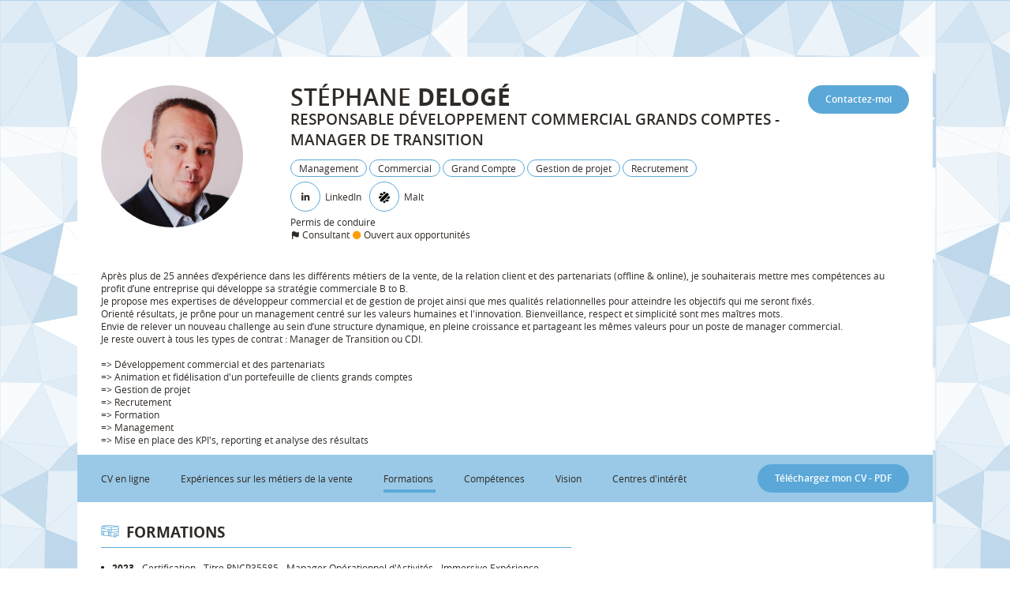

--- FILE ---
content_type: image/svg+xml
request_url: https://www.stephane-deloge.com/bundles/dyb/libs/icons/new-icons/logo-malt.svg
body_size: 1218
content:
<svg xmlns="http://www.w3.org/2000/svg" viewBox="0 0 186.79 186.79"><defs><style>.cls-1{fill:#fc5656;}</style></defs><g id="Calque_2" data-name="Calque 2"><g id="Calque_1-2" data-name="Calque 1"><path class="cls-1" d="M159.85,27c-14.1-14.1-29.16-5-38.59,4.46l-89,89c-9.43,9.43-19.29,23.75-4.45,38.59s29.16,5,38.58-4.45l89.05-89C164.82,56.11,174,41.05,159.85,27Z"/><path class="cls-1" d="M74.78,23.31,93.64,42.16,112.83,23c1.3-1.31,2.62-2.52,4-3.66C114.77,9.17,109,0,93.63,0S72.46,9.2,70.46,19.36C71.89,20.61,73.33,21.85,74.78,23.31Z"/><path class="cls-1" d="M112.82,163.36,93.64,144.18,74.79,163c-1.43,1.43-2.85,2.74-4.27,4,2.16,10.34,8.27,19.8,23.11,19.8s21-9.51,23.12-19.88C115.44,165.77,114.12,164.66,112.82,163.36Z"/><path class="cls-1" d="M66.78,69H30.43C17.1,69,0,73.21,0,93.15c0,14.88,9.52,21,19.89,23.13C21.12,114.86,66.78,69,66.78,69Z"/><path class="cls-1" d="M167.43,70c-1.14,1.34-46.9,47.31-46.9,47.31h35.83c13.33,0,30.43-3.15,30.43-24.14C186.79,77.76,177.6,72,167.43,70Z"/><path class="cls-1" d="M78.69,57.08l6.5-6.49L66.34,31.74c-9.42-9.42-23.74-19.29-38.58-4.45-10.88,10.88-8.47,21.47-2.69,30.07C26.82,57.23,78.69,57.08,78.69,57.08Z"/><path class="cls-1" d="M108.57,129.22l-6.51,6.51,19.19,19.19c9.43,9.43,24.49,18.55,38.59,4.45,10.52-10.52,8.11-21.57,2.29-30.42C160.26,129.09,108.57,129.22,108.57,129.22Z"/></g></g></svg>

--- FILE ---
content_type: image/svg+xml
request_url: https://www.stephane-deloge.com/bundles/dyb/assets/images/Themes/apex/cvBackground.svg
body_size: 24825
content:
<svg xmlns="http://www.w3.org/2000/svg" viewBox="0 0 1923.67 2885"><defs><style>.cls-1{fill:#ebe8e5;stroke:#ebe8e5;}.cls-1,.cls-10,.cls-11,.cls-2,.cls-3,.cls-4,.cls-5,.cls-6,.cls-7,.cls-8,.cls-9{stroke-linejoin:bevel;}.cls-2{fill:#dcd6d1;stroke:#dcd6d1;}.cls-3{fill:#fff;stroke:#fff;}.cls-4{fill:#cdc5be;stroke:#cdc5be;}.cls-5{fill:#d7d1cb;stroke:#d7d1cb;}.cls-6{fill:#d2cbc4;stroke:#d2cbc4;}.cls-7{fill:#faf9f8;stroke:#faf9f8;}.cls-8{fill:#e1dcd8;stroke:#e1dcd8;}.cls-9{fill:#e6e2de;stroke:#e6e2de;}.cls-10{fill:#f5f3f2;stroke:#f5f3f2;}.cls-11{fill:#f0eeeb;stroke:#f0eeeb;}</style></defs><g id="Calque_2" data-name="Calque 2"><g id="Calque_1-2" data-name="Calque 1"><g id="low-poly-grid-haikei"><path id="Tracé_32" data-name="Tracé 32" class="cls-1" d="M791,1373.28,638.19,1154.74l-73.7,186.5Z"/><path id="Tracé_33" data-name="Tracé 33" class="cls-2" d="M638.19,1154.74,488.54,1261.13l75.95,80.11Z"/><path id="Tracé_34" data-name="Tracé 34" class="cls-3" d="M791,1373.28l96.13-279.42-249,60.88Z"/><path id="Tracé_35" data-name="Tracé 35" class="cls-2" d="M507.77,884.61l-73.7,238.09,204.12,32Z"/><path id="Tracé_36" data-name="Tracé 36" class="cls-4" d="M638.19,1154.74l-204.12-32,54.47,138.43Z"/><path id="Tracé_37" data-name="Tracé 37" class="cls-5" d="M488.54,1261.13l-19.23,241,95.18-160.86Z"/><path id="Tracé_38" data-name="Tracé 38" class="cls-6" d="M564.49,1341.24,615.76,1595,791,1373.28Z"/><path id="Tracé_39" data-name="Tracé 39" class="cls-3" d="M130.92,1328.42,469.31,1502.1l19.23-241Z"/><path id="Tracé_40" data-name="Tracé 40" class="cls-1" d="M469.31,1502.1,615.76,1595l-51.27-253.79Z"/><path id="Tracé_41" data-name="Tracé 41" class="cls-7" d="M887.17,1093.86,676.64,939.08l-38.45,215.66Z"/><path id="Tracé_42" data-name="Tracé 42" class="cls-5" d="M615.76,1595l210.53,6.41L791,1373.28Z"/><path id="Tracé_43" data-name="Tracé 43" class="cls-8" d="M1145.45,1357.26l-73.7-314.67-184.58,51.27Z"/><path id="Tracé_44" data-name="Tracé 44" class="cls-8" d="M676.64,939.08,507.77,884.61l130.42,270.13Z"/><path id="Tracé_45" data-name="Tracé 45" class="cls-9" d="M615.76,1595l226.55,96.78-16-90.37Z"/><path id="Tracé_46" data-name="Tracé 46" class="cls-8" d="M1145.45,1357.26l-258.28-263.4L791,1373.28Z"/><path id="Tracé_47" data-name="Tracé 47" class="cls-6" d="M887.17,1093.86,784.63,843l-108,96.13Z"/><path id="Tracé_48" data-name="Tracé 48" class="cls-9" d="M676.64,939.08l108-96.13L507.77,884.61Z"/><path id="Tracé_49" data-name="Tracé 49" class="cls-6" d="M1145.45,1357.26l-354.41,16,271.1,253.8Z"/><path id="Tracé_50" data-name="Tracé 50" class="cls-5" d="M887.17,1093.86,991.64,836.54l-207,6.41Z"/><path id="Tracé_51" data-name="Tracé 51" class="cls-10" d="M469.31,1502.1,488.54,1695l127.22-100Z"/><path id="Tracé_52" data-name="Tracé 52" class="cls-3" d="M615.76,1595,574.1,1771.92l268.21-80.11Z"/><path id="Tracé_53" data-name="Tracé 53" class="cls-6" d="M1062.14,1627.08,791,1373.28l35.25,228.16Z"/><path id="Tracé_54" data-name="Tracé 54" class="cls-3" d="M262.31,913.45l-44.87,215.66,216.62-6.41Z"/><path id="Tracé_55" data-name="Tracé 55" class="cls-3" d="M434.06,1122.7l-216.62,6.41,271.1,132Z"/><path id="Tracé_56" data-name="Tracé 56" class="cls-9" d="M469.31,1502.1l-296.73,70.5,316,122.41Z"/><path id="Tracé_57" data-name="Tracé 57" class="cls-1" d="M488.54,1695l85.56,76.91L615.76,1595Z"/><path id="Tracé_58" data-name="Tracé 58" class="cls-9" d="M1017.27,1743.08l44.87-116-219.83,64.73Z"/><path id="Tracé_59" data-name="Tracé 59" class="cls-9" d="M842.31,1691.8l219.83-64.72-235.85-25.64Z"/><path id="Tracé_60" data-name="Tracé 60" class="cls-9" d="M1071.75,1042.59l-80.11-206L887.17,1093.86Z"/><path id="Tracé_61" data-name="Tracé 61" class="cls-6" d="M217.44,1129.11l-86.52,199.31,357.62-67.29Z"/><path id="Tracé_62" data-name="Tracé 62" class="cls-2" d="M395.61,678.88,262.31,913.45l245.46-28.84Z"/><path id="Tracé_63" data-name="Tracé 63" class="cls-3" d="M507.77,884.61,262.31,913.45,434.07,1122.7Z"/><path id="Tracé_64" data-name="Tracé 64" class="cls-9" d="M.5,1039.38V1338l130.42-9.62Z"/><path id="Tracé_65" data-name="Tracé 65" class="cls-1" d="M816.67,2042.05l200.6-299-175-51.27Z"/><path id="Tracé_66" data-name="Tracé 66" class="cls-1" d="M130.92,1328.42l41.66,244.18,296.73-70.5Z"/><path id="Tracé_67" data-name="Tracé 67" class="cls-11" d="M488.54,1695,453.29,1933.1,574.1,1771.92Z"/><path id="Tracé_68" data-name="Tracé 68" class="cls-4" d="M991.64,836.54,797.45,698.11,784.63,843Z"/><path id="Tracé_69" data-name="Tracé 69" class="cls-7" d="M784.63,843,638.19,582.75,507.77,884.61Z"/><path id="Tracé_70" data-name="Tracé 70" class="cls-9" d="M1333.55,1633.48l16-327.49-204.12,51.27Z"/><path id="Tracé_71" data-name="Tracé 71" class="cls-11" d="M1145.45,1357.26,1356,1180.38l-284.23-137.79Z"/><path id="Tracé_72" data-name="Tracé 72" class="cls-11" d="M1071.75,1042.59l188.1-103.51L991.64,836.54Z"/><path id="Tracé_73" data-name="Tracé 73" class="cls-4" d="M1333.55,1633.48l-188.1-276.22-83.31,269.82Z"/><path id="Tracé_74" data-name="Tracé 74" class="cls-11" d="M1356,1180.38l-96.13-241.3-188.1,103.5Z"/><path id="Tracé_75" data-name="Tracé 75" class="cls-5" d="M991.63,836.54l141-173.68L797.45,698.11Z"/><path id="Tracé_76" data-name="Tracé 76" class="cls-10" d="M638.19,582.75,395.61,678.88,507.77,884.61Z"/><path id="Tracé_77" data-name="Tracé 77" class="cls-2" d="M1349.57,1306l6.41-125.61-210.53,176.88Z"/><path id="Tracé_78" data-name="Tracé 78" class="cls-10" d="M172.58,1572.6l112.16,266.61L488.54,1695Z"/><path id="Tracé_79" data-name="Tracé 79" class="cls-5" d="M574.1,1771.92l102.54,263.72,165.67-343.83Z"/><path id="Tracé_80" data-name="Tracé 80" class="cls-8" d="M.5,1039.38l130.42,289,86.52-199.31Z"/><path id="Tracé_81" data-name="Tracé 81" class="cls-9" d="M130.92,1328.42.5,1569.4l172.08,3.2Z"/><path id="Tracé_82" data-name="Tracé 82" class="cls-1" d="M.5,1810.37,198.22,1933.1l86.52-93.89Z"/><path id="Tracé_83" data-name="Tracé 83" class="cls-4" d="M.51,1039.38l216.94,89.73,44.86-215.66Z"/><path id="Tracé_84" data-name="Tracé 84" class="cls-5" d="M284.74,1839.21l168.55,93.89L488.54,1695Z"/><path id="Tracé_85" data-name="Tracé 85" class="cls-3" d="M797.45,698.11,638.19,582.75,784.63,843Z"/><path id="Tracé_86" data-name="Tracé 86" class="cls-5" d="M683.05,457.13,638.19,582.75,797.45,698.11Z"/><path id="Tracé_87" data-name="Tracé 87" class="cls-10" d="M1126.22,2061.28l79.15-302.18-188.1-16Z"/><path id="Tracé_88" data-name="Tracé 88" class="cls-7" d="M1017.27,1743.08l188.1,16-143.24-132Z"/><path id="Tracé_89" data-name="Tracé 89" class="cls-7" d="M.51,961.51v77.87l261.8-125.93Z"/><path id="Tracé_90" data-name="Tracé 90" class="cls-10" d="M1205.37,1759.1l128.18-125.62-271.41-6.4Z"/><path id="Tracé_91" data-name="Tracé 91" class="cls-8" d="M1349.57,1306l159.26,102.54L1356,1180.38Z"/><path id="Tracé_92" data-name="Tracé 92" class="cls-11" d="M.5,1338V1569.4l130.42-241Z"/><path id="Tracé_93" data-name="Tracé 93" class="cls-3" d="M453.29,1933.1l223.35,102.54L574.1,1771.92Z"/><path id="Tracé_94" data-name="Tracé 94" class="cls-7" d="M.51,650V961.51l261.8-48.06Z"/><path id="Tracé_95" data-name="Tracé 95" class="cls-1" d="M1259.85,939.08,1132.63,662.86l-141,173.68Z"/><path id="Tracé_96" data-name="Tracé 96" class="cls-5" d="M676.64,2035.64l140,6.41,25.64-350.24Z"/><path id="Tracé_97" data-name="Tracé 97" class="cls-7" d="M281.53,521.22,252.69,624.4l142.92,54.48Z"/><path id="Tracé_98" data-name="Tracé 98" class="cls-1" d="M395.61,678.88,252.69,624.4l9.62,289.05Z"/><path id="Tracé_99" data-name="Tracé 99" class="cls-2" d="M683.05,457.13l-242.58,70.5,197.72,55.12Z"/><path id="Tracé_100" data-name="Tracé 100" class="cls-3" d="M638.19,582.75,440.47,527.63,395.61,678.88Z"/><path id="Tracé_101" data-name="Tracé 101" class="cls-1" d="M.5,1810.37l284.24,28.84L172.58,1572.6Z"/><path id="Tracé_102" data-name="Tracé 102" class="cls-5" d="M284.74,1839.21l-86.52,93.89H453.29Z"/><path id="Tracé_103" data-name="Tracé 103" class="cls-10" d="M453.29,1933.1l108,244.18,115.36-141.64Z"/><path id="Tracé_104" data-name="Tracé 104" class="cls-4" d="M839.11,383.43l-156.06,73.7,114.4,241Z"/><path id="Tracé_105" data-name="Tracé 105" class="cls-9" d="M1333.55,1633.48l175.28-225L1349.57,1306Z"/><path id="Tracé_106" data-name="Tracé 106" class="cls-10" d="M1579.33,891,1333.55,694.9l-73.7,244.18Z"/><path id="Tracé_107" data-name="Tracé 107" class="cls-5" d="M1259.85,939.08l73.7-244.18-200.92-32Z"/><path id="Tracé_108" data-name="Tracé 108" class="cls-7" d="M440.47,527.63l-158.94-6.41L395.61,678.88Z"/><path id="Tracé_109" data-name="Tracé 109" class="cls-11" d="M252.69,624.4.51,650l261.8,263.41Z"/><path id="Tracé_110" data-name="Tracé 110" class="cls-3" d="M344.34,247.88,281.53,521.22l158.94,6.41Z"/><path id="Tracé_111" data-name="Tracé 111" class="cls-7" d="M.5,1569.4v241L172.58,1572.6Z"/><path id="Tracé_112" data-name="Tracé 112" class="cls-10" d="M1528.06,1039.38l-268.21-100.3,96.13,241.3Z"/><path id="Tracé_113" data-name="Tracé 113" class="cls-3" d="M1091,434.7,839.11,383.43,797.45,698.11Z"/><path id="Tracé_114" data-name="Tracé 114" class="cls-9" d="M1508.83,1408.53l19.23-369.15-172.08,141Z"/><path id="Tracé_115" data-name="Tracé 115" class="cls-5" d="M1524.86,1688.6l22.43-128.82-213.74,73.7Z"/><path id="Tracé_116" data-name="Tracé 116" class="cls-2" d="M1333.55,1633.48l213.74-73.7-38.45-151.25Z"/><path id="Tracé_117" data-name="Tracé 117" class="cls-1" d="M816.68,2042.05l309.54,19.23-109-318.2Z"/><path id="Tracé_118" data-name="Tracé 118" class="cls-5" d="M1055.72,2212.53l70.5-151.25-309.54-19.23Z"/><path id="Tracé_119" data-name="Tracé 119" class="cls-11" d="M1524.86,1688.6l-191.31-55.11L1205.38,1759.1Z"/><path id="Tracé_120" data-name="Tracé 120" class="cls-8" d="M1508.83,1408.53l264.69-253.79-245.46-115.36Z"/><path id="Tracé_121" data-name="Tracé 121" class="cls-8" d="M446.88,2279.82l114.4-102.54-108-244.18Z"/><path id="Tracé_122" data-name="Tracé 122" class="cls-5" d="M676.64,2035.64l220.15,221.75-80.12-215.34Z"/><path id="Tracé_123" data-name="Tracé 123" class="cls-1" d="M185.4,2174.07l267.89-241H198.22Z"/><path id="Tracé_124" data-name="Tracé 124" class="cls-2" d="M1091,434.7,797.45,698.11l335.18-35.25Z"/><path id="Tracé_125" data-name="Tracé 125" class="cls-5" d="M683.05,457.13,344.34,247.88l96.13,279.75Z"/><path id="Tracé_126" data-name="Tracé 126" class="cls-11" d="M1126.22,2061.28l88.77-32.05-9.62-270.13Z"/><path id="Tracé_127" data-name="Tracé 127" class="cls-6" d="M1470.38,2013.21l54.48-324.61-319.49,70.5Z"/><path id="Tracé_128" data-name="Tracé 128" class="cls-7" d="M.5,518V650l252.19-25.63Z"/><path id="Tracé_129" data-name="Tracé 129" class="cls-10" d="M1211.78,409.07,1091,434.7l41.65,228.16Z"/><path id="Tracé_130" data-name="Tracé 130" class="cls-2" d="M1773.52,1154.74,1579.33,891l-51.27,148.37Z"/><path id="Tracé_131" data-name="Tracé 131" class="cls-7" d="M1528.06,1039.38,1579.33,891l-319.48,48.07Z"/><path id="Tracé_132" data-name="Tracé 132" class="cls-6" d="M1333.55,694.9,1211.78,409.07l-79.15,253.79Z"/><path id="Tracé_133" data-name="Tracé 133" class="cls-10" d="M1524.86,1688.6l101.26-116-78.83-12.82Z"/><path id="Tracé_134" data-name="Tracé 134" class="cls-1" d="M1547.29,1559.78l78.83,12.82-117.29-164.07Z"/><path id="Tracé_135" data-name="Tracé 135" class="cls-5" d="M1091,434.7,829.49,302.36l9.62,81.07Z"/><path id="Tracé_136" data-name="Tracé 136" class="cls-11" d="M839.11,383.43l-9.62-81.07L683.05,457.13Z"/><path id="Tracé_137" data-name="Tracé 137" class="cls-9" d="M561.28,2177.28l335.51,80.11L676.64,2035.64Z"/><path id="Tracé_138" data-name="Tracé 138" class="cls-5" d="M1126.22,2061.28l194.51,196.11L1215,2029.23Z"/><path id="Tracé_139" data-name="Tracé 139" class="cls-2" d="M896.79,2257.39l158.94-44.86L816.68,2042.05Z"/><path id="Tracé_140" data-name="Tracé 140" class="cls-9" d="M1470.38,2013.21l158.94-254.11-104.46-70.5Z"/><path id="Tracé_141" data-name="Tracé 141" class="cls-7" d="M1428.72,492.38l-216.94-83.31L1333.55,694.9Z"/><path id="Tracé_142" data-name="Tracé 142" class="cls-8" d="M1091,434.7l44.86-286.15L829.49,302.36Z"/><path id="Tracé_143" data-name="Tracé 143" class="cls-9" d="M.5,1810.37v225.27L198.22,1933.1Z"/><path id="Tracé_144" data-name="Tracé 144" class="cls-6" d="M.5,2035.64l184.9,138.43,12.82-241Z"/><path id="Tracé_145" data-name="Tracé 145" class="cls-4" d="M561.28,2177.28l-3.2,285.83,338.71-205.72Z"/><path id="Tracé_146" data-name="Tracé 146" class="cls-1" d="M185.4,2174.07l261.48,105.75,6.41-346.72Z"/><path id="Tracé_147" data-name="Tracé 147" class="cls-9" d="M227.06,174.18.5,518l281,3.2Z"/><path id="Tracé_148" data-name="Tracé 148" class="cls-7" d="M281.53,521.22.5,518,252.69,624.41Z"/><path id="Tracé_149" data-name="Tracé 149" class="cls-5" d="M1470.38,2013.21l-265-254.11,9.62,270.13Z"/><path id="Tracé_150" data-name="Tracé 150" class="cls-4" d="M1524.86,1688.6l104.46,70.5-3.2-186.5Z"/><path id="Tracé_151" data-name="Tracé 151" class="cls-5" d="M1320.73,2257.39l149.65-244.18-255.39,16Z"/><path id="Tracé_152" data-name="Tracé 152" class="cls-4" d="M1579.33,891l-64.09-295.45L1333.55,694.9Z"/><path id="Tracé_153" data-name="Tracé 153" class="cls-1" d="M1515.24,595.57l-86.52-103.19L1333.55,694.9Z"/><path id="Tracé_154" data-name="Tracé 154" class="cls-10" d="M699.07,138.93l-354.73,109L683.05,457.13Z"/><path id="Tracé_155" data-name="Tracé 155" class="cls-10" d="M1786.34,1370.08l-12.82-215.34-264.68,253.79Z"/><path id="Tracé_156" data-name="Tracé 156" class="cls-10" d="M1579.33,891l114.08-192.9L1515.24,595.56Z"/><path id="Tracé_157" data-name="Tracé 157" class="cls-5" d="M1786.34,1370.08l-277.5,38.45,117.28,164.07Z"/><path id="Tracé_158" data-name="Tracé 158" class="cls-8" d="M1923.17,1392.51l-136.83-22.43,136.83,135.23Z"/><path id="Tracé_159" data-name="Tracé 159" class="cls-11" d="M.5,2035.64v119.21l184.9,19.22Z"/><path id="Tracé_160" data-name="Tracé 160" class="cls-2" d="M182.19,2443.89,511,2456.71l-64.09-176.89Z"/><path id="Tracé_161" data-name="Tracé 161" class="cls-5" d="M1773.52,1154.74l-28.84-308.59L1579.33,891Z"/><path id="Tracé_162" data-name="Tracé 162" class="cls-4" d="M1515.24,595.57,1671,393l-242.26,99.34Z"/><path id="Tracé_163" data-name="Tracé 163" class="cls-10" d="M893.58.5,699.07,138.93,829.49,302.36Z"/><path id="Tracé_164" data-name="Tracé 164" class="cls-10" d="M829.49,302.36,699.07,138.93l-16,318.2Z"/><path id="Tracé_165" data-name="Tracé 165" class="cls-5" d="M1135.84,148.55,1091,434.7l120.8-25.63Z"/><path id="Tracé_166" data-name="Tracé 166" class="cls-10" d="M1470.38,2013.21l255.08-67.29-96.14-186.82Z"/><path id="Tracé_167" data-name="Tracé 167" class="cls-3" d="M1055.73,2212.53l265,44.86-194.51-196.11Z"/><path id="Tracé_168" data-name="Tracé 168" class="cls-11" d="M1010.86,2482.34l309.87-225-265-44.86Z"/><path id="Tracé_169" data-name="Tracé 169" class="cls-4" d="M1010.86,2482.34l44.87-269.81-158.94,44.86Z"/><path id="Tracé_170" data-name="Tracé 170" class="cls-8" d="M1744.68,846.15l-51.27-148L1579.33,891Z"/><path id="Tracé_171" data-name="Tracé 171" class="cls-4" d="M182.19,2443.89l264.69-164.07L185.4,2174.08Z"/><path id="Tracé_172" data-name="Tracé 172" class="cls-4" d="M446.88,2279.82l111.2,183.29,3.2-285.83Z"/><path id="Tracé_173" data-name="Tracé 173" class="cls-5" d="M511,2456.71l47.11,6.4-111.2-183.29Z"/><path id="Tracé_174" data-name="Tracé 174" class="cls-11" d="M495,.5,227.06,174.18l117.28,73.7Z"/><path id="Tracé_175" data-name="Tracé 175" class="cls-5" d="M344.34,247.88l-117.28-73.7,54.47,347Z"/><path id="Tracé_176" data-name="Tracé 176" class="cls-10" d="M1346.37,225.45l-210.53-76.9,75.94,260.52Z"/><path id="Tracé_177" data-name="Tracé 177" class="cls-1" d="M1346.37,225.45,1211.78,409.07l216.94,83.31Z"/><path id="Tracé_178" data-name="Tracé 178" class="cls-7" d="M1534.47,2177.28l191-231.36-255.08,67.29Z"/><path id="Tracé_179" data-name="Tracé 179" class="cls-9" d="M1923.17,1505.31l-136.83-135.23L1626.12,1572.6Z"/><path id="Tracé_180" data-name="Tracé 180" class="cls-8" d="M1320.73,2257.39l213.74-80.11-64.09-164.07Z"/><path id="Tracé_181" data-name="Tracé 181" class="cls-1" d="M558.08,2463.11,868,2501.57l28.84-244.18Z"/><path id="Tracé_182" data-name="Tracé 182" class="cls-7" d="M1320.73,2257.39l41.66,202.52,172.08-282.63Z"/><path id="Tracé_183" data-name="Tracé 183" class="cls-8" d="M1923.17,1505.31l-297.05,67.29,3.2,186.5Z"/><path id="Tracé_184" data-name="Tracé 184" class="cls-9" d="M1786.34,1370.08l136.83,22.43-149.65-237.77Z"/><path id="Tracé_185" data-name="Tracé 185" class="cls-5" d="M1773.52,1154.74l149.65-80.11L1744.68,846.15Z"/><path id="Tracé_186" data-name="Tracé 186" class="cls-1" d="M868,2501.57l142.91-19.23-114.07-225Z"/><path id="Tracé_187" data-name="Tracé 187" class="cls-5" d="M1572.92,231.86l-226.55-6.41,82.35,266.93Z"/><path id="Tracé_188" data-name="Tracé 188" class="cls-9" d="M1923.17,1392.51V1074.63l-149.65,80.11Z"/><path id="Tracé_189" data-name="Tracé 189" class="cls-10" d="M1744.68,846.15l178.49-160.86-229.76,12.82Z"/><path id="Tracé_190" data-name="Tracé 190" class="cls-7" d="M1923.17,1852V1505.31L1629.32,1759.1Z"/><path id="Tracé_191" data-name="Tracé 191" class="cls-1" d="M511,2456.71l-76.91,154.77,124-148.36Z"/><path id="Tracé_192" data-name="Tracé 192" class="cls-10" d="M715.09,2694.8,900,2624.3l-32-122.73Z"/><path id="Tracé_193" data-name="Tracé 193" class="cls-9" d="M.5,2370.19l181.69,73.7,3.21-269.81Z"/><path id="Tracé_194" data-name="Tracé 194" class="cls-5" d="M699.07,138.93,495,.5,344.34,247.88Z"/><path id="Tracé_195" data-name="Tracé 195" class="cls-8" d="M893.58.5H606.14l92.93,138.43Z"/><path id="Tracé_196" data-name="Tracé 196" class="cls-1" d="M.5,2154.85v215.34l184.9-196.12Z"/><path id="Tracé_197" data-name="Tracé 197" class="cls-4" d="M606.14.5H495L699.07,138.93Z"/><path id="Tracé_198" data-name="Tracé 198" class="cls-10" d="M1052.52.5H893.58l242.26,148Z"/><path id="Tracé_199" data-name="Tracé 199" class="cls-6" d="M1135.84,148.54,893.58.5,829.49,302.36Z"/><path id="Tracé_200" data-name="Tracé 200" class="cls-7" d="M1923.17,1074.63V865.38l-178.49-19.23Z"/><path id="Tracé_201" data-name="Tracé 201" class="cls-2" d="M1693.41,698.11,1671,393,1515.24,595.57Z"/><path id="Tracé_202" data-name="Tracé 202" class="cls-9" d="M227.06,174.18H.5V518Z"/><path id="Tracé_203" data-name="Tracé 203" class="cls-2" d="M147,.5.5,174.18H227.06Z"/><path id="Tracé_204" data-name="Tracé 204" class="cls-7" d="M1923.17,482.77,1671,393l22.43,305.07Z"/><path id="Tracé_205" data-name="Tracé 205" class="cls-4" d="M1311.12.5h-258.6l83.32,148Z"/><path id="Tracé_206" data-name="Tracé 206" class="cls-9" d="M1311.12.5l-175.28,148,210.53,76.91Z"/><path id="Tracé_207" data-name="Tracé 207" class="cls-1" d="M271.92,2694.8l162.14-83.32L182.2,2443.89Z"/><path id="Tracé_208" data-name="Tracé 208" class="cls-8" d="M182.19,2443.89l251.87,167.59L511,2456.71Z"/><path id="Tracé_209" data-name="Tracé 209" class="cls-11" d="M868,2501.57l32,122.73,110.87-142Z"/><path id="Tracé_210" data-name="Tracé 210" class="cls-5" d="M1923.17,2061.28V1852l-197.71,93.89Z"/><path id="Tracé_211" data-name="Tracé 211" class="cls-9" d="M1010.86,2482.34l351.53-22.43-41.66-202.52Z"/><path id="Tracé_212" data-name="Tracé 212" class="cls-6" d="M1075,2669.16l287.44-209.25-351.53,22.43Z"/><path id="Tracé_213" data-name="Tracé 213" class="cls-6" d="M715.09,2694.8,868,2501.57l-309.87-38.45Z"/><path id="Tracé_214" data-name="Tracé 214" class="cls-6" d="M1725.46,1945.92,1923.17,1852l-293.85-92.93Z"/><path id="Tracé_215" data-name="Tracé 215" class="cls-4" d="M1658.16,2270.21l67.3-324.29-191,231.36Z"/><path id="Tracé_216" data-name="Tracé 216" class="cls-3" d="M1923.17,865.38V685.29L1744.68,846.15Z"/><path id="Tracé_217" data-name="Tracé 217" class="cls-1" d="M1770.32,135.73l-197.4,96.13L1671,393.05Z"/><path id="Tracé_218" data-name="Tracé 218" class="cls-6" d="M1671,393l-98.06-161.18-144.2,260.52Z"/><path id="Tracé_219" data-name="Tracé 219" class="cls-8" d="M1556.9,2475.93l101.26-205.72-123.69-92.93Z"/><path id="Tracé_220" data-name="Tracé 220" class="cls-9" d="M495,.5H147l80.11,173.68Z"/><path id="Tracé_221" data-name="Tracé 221" class="cls-3" d="M434.06,2611.48l281,83.32-157-231.68Z"/><path id="Tracé_222" data-name="Tracé 222" class="cls-1" d="M900,2624.3l175,44.86-64.09-186.82Z"/><path id="Tracé_223" data-name="Tracé 223" class="cls-2" d="M1492.81.5H1311.12l35.25,225Z"/><path id="Tracé_224" data-name="Tracé 224" class="cls-5" d="M1023.68,2884.5,1075,2669.16,900,2624.3Z"/><path id="Tracé_225" data-name="Tracé 225" class="cls-3" d="M1362.39,2459.91l194.51,16-22.43-298.65Z"/><path id="Tracé_226" data-name="Tracé 226" class="cls-9" d="M147,.5H.5V174.18Z"/><path id="Tracé_227" data-name="Tracé 227" class="cls-6" d="M1923.17,2145.23v-83.95l-197.71-115.36Z"/><path id="Tracé_228" data-name="Tracé 228" class="cls-6" d="M1923.17,685.29V482.77L1693.41,698.11Z"/><path id="Tracé_229" data-name="Tracé 229" class="cls-11" d="M1572.92,231.86,1492.81.5l-146.44,225Z"/><path id="Tracé_230" data-name="Tracé 230" class="cls-11" d="M.5,2637.12l271.42,57.68L182.2,2443.89Z"/><path id="Tracé_231" data-name="Tracé 231" class="cls-8" d="M504.56,2884.5H670.23l44.86-189.7Z"/><path id="Tracé_232" data-name="Tracé 232" class="cls-8" d="M1431.93,2579.44l125-103.51-194.51-16Z"/><path id="Tracé_233" data-name="Tracé 233" class="cls-4" d="M1658.16,2270.21l265-125-197.71-199.31Z"/><path id="Tracé_234" data-name="Tracé 234" class="cls-6" d="M1556.9,2475.93l82-41.66,19.22-164.06Z"/><path id="Tracé_235" data-name="Tracé 235" class="cls-1" d="M1259.85,2707.61l172.08-128.17-69.54-119.53Z"/><path id="Tracé_236" data-name="Tracé 236" class="cls-8" d="M1556.9,2475.93l120.49,234.89-38.45-276.54Z"/><path id="Tracé_237" data-name="Tracé 237" class="cls-1" d="M1923.17,2376.6V2145.24l-265,125Z"/><path id="Tracé_238" data-name="Tracé 238" class="cls-6" d="M1770.32,135.73,1492.82.5l80.11,231.36Z"/><path id="Tracé_239" data-name="Tracé 239" class="cls-1" d="M.5,2370.19v266.93l181.69-193.23Z"/><path id="Tracé_240" data-name="Tracé 240" class="cls-6" d="M1240.62,2884.5l19.23-176.89L1075,2669.16Z"/><path id="Tracé_241" data-name="Tracé 241" class="cls-1" d="M1075,2669.16l184.9,38.45,102.54-247.7Z"/><path id="Tracé_242" data-name="Tracé 242" class="cls-6" d="M1923.17,2688.39V2376.6l-284.23,57.68Z"/><path id="Tracé_243" data-name="Tracé 243" class="cls-5" d="M848.72,2884.5,900,2624.3l-184.9,70.5Z"/><path id="Tracé_244" data-name="Tracé 244" class="cls-6" d="M1923.17,482.77V302.36L1671,393Z"/><path id="Tracé_245" data-name="Tracé 245" class="cls-8" d="M1923.17,302.36,1770.32,135.73,1671,393Z"/><path id="Tracé_246" data-name="Tracé 246" class="cls-8" d="M504.56,2884.5l-70.5-273L271.92,2694.8Z"/><path id="Tracé_247" data-name="Tracé 247" class="cls-2" d="M504.56,2884.5l210.53-189.7-281-83.32Z"/><path id="Tracé_248" data-name="Tracé 248" class="cls-5" d="M670.23,2884.5H848.72L715.09,2694.8Z"/><path id="Tracé_249" data-name="Tracé 249" class="cls-7" d="M179,2884.5H504.56L271.92,2694.8Z"/><path id="Tracé_250" data-name="Tracé 250" class="cls-5" d="M848.72,2884.5h175L900,2624.3Z"/><path id="Tracé_251" data-name="Tracé 251" class="cls-10" d="M1677.39,2710.82,1556.9,2475.93l-125,103.5Z"/><path id="Tracé_252" data-name="Tracé 252" class="cls-10" d="M1677.39,2710.82l-245.46-131.38,25.63,305.06Z"/><path id="Tracé_253" data-name="Tracé 253" class="cls-1" d="M1638.94,2434.28l284.23-57.68-265-106.39Z"/><path id="Tracé_254" data-name="Tracé 254" class="cls-9" d="M.5,2637.12,179,2884.5l92.93-189.7Z"/><path id="Tracé_255" data-name="Tracé 255" class="cls-1" d="M1923.17.5H1792.75l-22.43,135.23Z"/><path id="Tracé_256" data-name="Tracé 256" class="cls-6" d="M1770.32,135.73,1792.75.5H1492.81Z"/><path id="Tracé_257" data-name="Tracé 257" class="cls-9" d="M1023.68,2884.5h216.94L1075,2669.16Z"/><path id="Tracé_258" data-name="Tracé 258" class="cls-5" d="M1457.56,2884.5l-25.63-305.06-172.08,128.17Z"/><path id="Tracé_259" data-name="Tracé 259" class="cls-8" d="M.5,2637.12V2884.5H179Z"/><path id="Tracé_260" data-name="Tracé 260" class="cls-2" d="M1240.62,2884.5h216.94l-197.71-176.89Z"/><path id="Tracé_261" data-name="Tracé 261" class="cls-7" d="M1923.17,302.36V.5L1770.32,135.73Z"/><path id="Tracé_262" data-name="Tracé 262" class="cls-3" d="M1786.34,2884.5l136.83-196.11-245.78,22.43Z"/><path id="Tracé_263" data-name="Tracé 263" class="cls-2" d="M1677.39,2710.82l245.78-22.43-284.23-254.11Z"/><path id="Tracé_264" data-name="Tracé 264" class="cls-3" d="M1457.56,2884.5h328.78l-108.95-173.68Z"/><path id="Tracé_265" data-name="Tracé 265" class="cls-9" d="M1786.34,2884.5h136.83V2688.39Z"/></g></g></g></svg>

--- FILE ---
content_type: image/svg+xml
request_url: https://www.stephane-deloge.com/bundles/dyb/assets/images/Themes/apex/education.svg
body_size: 3336
content:
<svg xmlns="http://www.w3.org/2000/svg" viewBox="0 0 512.09 359.16"><defs><style>.cls-1{fill:#fff;}</style></defs><g id="Calque_2" data-name="Calque 2"><g id="Calque_1-2" data-name="Calque 1"><path class="cls-1" d="M504.18,119.16l.14-.07a8,8,0,0,0-.06-15.93h-.08c-2.26-.72-8.18-10.46-8.18-28s5.93-27.28,8.18-28l.12-.06a8,8,0,0,0,.64-15.89L247.1.89a128.27,128.27,0,0,0-30.21,0L31.05,23.21h-.12C15.88,24.25,8,45.81,8,67.16a62.68,62.68,0,0,0,9.6,36,62.58,62.58,0,0,0-9.6,36A64.48,64.48,0,0,0,16.8,174C5.75,185.14,0,208.21,0,231.16c0,31.53,10.81,63.46,31.47,64l271.59,31.95a8.15,8.15,0,0,0,1.89,0L368,319.53v31.63a8,8,0,0,0,5.86,7.71,8.18,8.18,0,0,0,2.14.29,8,8,0,0,0,6.86-3.88l17.88-29.8L417.6,348a8,8,0,0,0,14.4-4.8v-31.3L505,303.1a8,8,0,0,0-.95-15.94c-5.6,0-16-18.23-16-48,0-29.52,9.82-46.61,16-48a8.07,8.07,0,0,0,8.09-8,7.92,7.92,0,0,0-7-7.94,7.46,7.46,0,0,0-.95-.06c-2.3-.88-8.12-10.59-8.12-28C496,129.56,501.93,119.88,504.18,119.16ZM258.3,305.73A99,99,0,0,1,248,256.84a105.9,105.9,0,0,1,9.22-47.2l26.35,3.09A101.08,101.08,0,0,0,272,263.16a110.67,110.67,0,0,0,8.8,45.21ZM226,301.93a101,101,0,0,1-10-48.45A103.56,103.56,0,0,1,225.49,206l15,1.76A130.17,130.17,0,0,0,232,256.84a134.44,134.44,0,0,0,7.58,46.69ZM96.7,286.73a108.62,108.62,0,0,1-8.54-45.6,94.84,94.84,0,0,1,11.14-50L207.8,203.9c.24,0,.46.15.7.15h.18A130.21,130.21,0,0,0,200,253.48a135.79,135.79,0,0,0,7.41,46.26ZM64.75,283a108.08,108.08,0,0,1-8.59-45.73,94.92,94.92,0,0,1,11-49.89l14.9,1.75a124.29,124.29,0,0,0-10,52,138.93,138.93,0,0,0,6.4,43.51ZM32.18,167.16c-2.26-.72-8.18-10.46-8.18-28s5.81-27.09,7.94-27.95l37.89,4.41c.14,0,.24.11.37.12l160.91,18.88A95.25,95.25,0,0,0,226,167.16a106.34,106.34,0,0,0,2.47,23.05l-15.3-1.8A71.27,71.27,0,0,1,208,159.16a62.84,62.84,0,0,1,1.6-14.2,8,8,0,1,0-15.59-3.6,79.58,79.58,0,0,0-2,17.8,100.36,100.36,0,0,0,3.48,27.2l-99.1-11.65h-.17L64.32,171h-.21ZM77.12,44.5l31.06,3.64h.08L286,69.09a71.65,71.65,0,0,0-6,30.07,76.62,76.62,0,0,0,4.2,25.6L111.06,104.43A96.57,96.57,0,0,1,108,79.16a119.06,119.06,0,0,1,.92-15,8,8,0,1,0-15.87-2.05,134.71,134.71,0,0,0-1,17,122.08,122.08,0,0,0,2.18,23.29l-17.85-2.09A83.24,83.24,0,0,1,72,71.16,71.62,71.62,0,0,1,77.12,44.5ZM304,71.16h0a7.3,7.3,0,0,0,.94-.06l179.2-21.48A76.51,76.51,0,0,0,480,75.16a71.42,71.42,0,0,0,6.06,30.12l-182,21.81c-2.32-.92-8.09-10.55-8.09-27.93C296,81.61,301.92,71.88,304,71.16ZM245.6,192.21a82,82,0,0,1-3.6-25.05,64.75,64.75,0,0,1,5.86-30.57l38.19,4.48A71.43,71.43,0,0,0,280,171.16a76.62,76.62,0,0,0,4.2,25.6Zm58.51,6.88c-2.33-.92-8.11-10.54-8.11-27.93,0-17.55,5.92-27.28,8-28a7.46,7.46,0,0,0,.95-.06l179.2-21.48A76.77,76.77,0,0,0,480,147.16a70.42,70.42,0,0,0,6.24,30.09ZM218.78,16.76a112.42,112.42,0,0,1,26.44,0l191,22.46L304,55.1,110.14,32.25h-.08L99.9,31.06ZM31.9,39.16l28.86,3.38A88.71,88.71,0,0,0,56,71.16a116.67,116.67,0,0,0,3,27.11l-26.8-3.11C29.92,94.44,24,84.7,24,67.16c0-17.27,5.73-27,7.9-28Zm.1,240c-5.6,0-16-18.23-16-48,0-29.6,10.22-47.73,15.88-48l18.19,2.13a124.52,124.52,0,0,0-9.91,51.91,138.52,138.52,0,0,0,6.47,43.58l-13.69-1.6A7.42,7.42,0,0,0,32,279.16Zm374.4,27.2a7.86,7.86,0,0,0-6.82-3.2,8,8,0,0,0-6.4,3.87L384,322.28V253.65l32-3.85v69.36ZM432,295.74V247.87l5-.61a8,8,0,1,0-1.89-15.89l-12,1.45h-.06l-48,5.76c-.09,0-.16.07-.25.07l-10,1.21a8,8,0,0,0,.92,15.95,7.42,7.42,0,0,0,.94-.06l1.28-.16v47.83l-64,7.68-.7-.08c-5.52-1.33-15.3-18.4-15.3-47.86,0-29.78,10.4-48,16-48a7.46,7.46,0,0,0,.95-.06L480.8,194a110.67,110.67,0,0,0-8.8,45.14,101.52,101.52,0,0,0,11.51,50.4Z"/></g></g></svg>